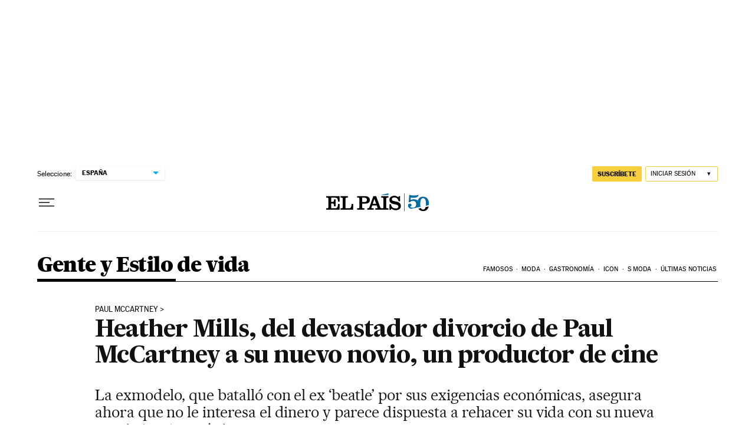

--- FILE ---
content_type: application/javascript; charset=utf-8
request_url: https://fundingchoicesmessages.google.com/f/AGSKWxWpEllFiJTYyT9-vLbb8ctQovArxlNi9UQPcTUDQxz1Bs8ZM6NBnyms8HAIn-rB8l5PwdGj2FdI6wP-PQpzA7YO8Sz6ndD7srDnIERgtnOOso9bwPIxSVW7jGHPDZImjeiQLCRd9LF-QZUhHMqJJmDoM6yAP0ZfByeINWOvTneeH3D9ay2pYlspt-E9/_/cutead./300x250_-adtrack./ads-new./ads.cfm?
body_size: -1293
content:
window['56292033-1ebe-436a-b681-9946f6fc057b'] = true;

--- FILE ---
content_type: application/javascript; charset=utf-8
request_url: https://fundingchoicesmessages.google.com/f/AGSKWxWkWO3gVYhQ8ZPgycaZoh7xn9tEEeFgWUUJzzxrB-ZU86adfX0otha2EzVh0k0z15t6_MMmDvj8rLokycbHY5GWgmHu8ipB5Y0GU-P91gNlkpV4LsxQZUmnHMRFzXMLrFBH5Ss=?fccs=W251bGwsbnVsbCxudWxsLG51bGwsbnVsbCxudWxsLFsxNzY5MDExMDAyLDEwNTAwMDAwMF0sbnVsbCxudWxsLG51bGwsW251bGwsWzcsNl0sbnVsbCxudWxsLG51bGwsbnVsbCxudWxsLG51bGwsbnVsbCxudWxsLG51bGwsM10sImh0dHBzOi8vZWxwYWlzLmNvbS9nZW50ZS8yMDIxLTAxLTE0L2hlYXRoZXItbWlsbHMtZGVsLWRldmFzdGFkb3ItZGl2b3JjaW8tZGUtcGF1bC1tY2NhcnRuZXktYS1zdS1udWV2by1ub3Zpby11bi1wcm9kdWN0b3ItZGUtY2luZS5odG1sIixudWxsLFtbOCwiOW9FQlItNW1xcW8iXSxbOSwiZW4tVVMiXSxbMTYsIlsxLDEsMV0iXSxbMTksIjIiXSxbMTcsIlswXSJdLFsyNCwiIl0sWzI5LCJmYWxzZSJdXV0
body_size: 102
content:
if (typeof __googlefc.fcKernelManager.run === 'function') {"use strict";this.default_ContributorServingResponseClientJs=this.default_ContributorServingResponseClientJs||{};(function(_){var window=this;
try{
var qp=function(a){this.A=_.t(a)};_.u(qp,_.J);var rp=function(a){this.A=_.t(a)};_.u(rp,_.J);rp.prototype.getWhitelistStatus=function(){return _.F(this,2)};var sp=function(a){this.A=_.t(a)};_.u(sp,_.J);var tp=_.ed(sp),up=function(a,b,c){this.B=a;this.j=_.A(b,qp,1);this.l=_.A(b,_.Pk,3);this.F=_.A(b,rp,4);a=this.B.location.hostname;this.D=_.Fg(this.j,2)&&_.O(this.j,2)!==""?_.O(this.j,2):a;a=new _.Qg(_.Qk(this.l));this.C=new _.dh(_.q.document,this.D,a);this.console=null;this.o=new _.mp(this.B,c,a)};
up.prototype.run=function(){if(_.O(this.j,3)){var a=this.C,b=_.O(this.j,3),c=_.fh(a),d=new _.Wg;b=_.hg(d,1,b);c=_.C(c,1,b);_.jh(a,c)}else _.gh(this.C,"FCNEC");_.op(this.o,_.A(this.l,_.De,1),this.l.getDefaultConsentRevocationText(),this.l.getDefaultConsentRevocationCloseText(),this.l.getDefaultConsentRevocationAttestationText(),this.D);_.pp(this.o,_.F(this.F,1),this.F.getWhitelistStatus());var e;a=(e=this.B.googlefc)==null?void 0:e.__executeManualDeployment;a!==void 0&&typeof a==="function"&&_.To(this.o.G,
"manualDeploymentApi")};var vp=function(){};vp.prototype.run=function(a,b,c){var d;return _.v(function(e){d=tp(b);(new up(a,d,c)).run();return e.return({})})};_.Tk(7,new vp);
}catch(e){_._DumpException(e)}
}).call(this,this.default_ContributorServingResponseClientJs);
// Google Inc.

//# sourceURL=/_/mss/boq-content-ads-contributor/_/js/k=boq-content-ads-contributor.ContributorServingResponseClientJs.en_US.9oEBR-5mqqo.es5.O/d=1/exm=ad_blocking_detection_executable,kernel_loader,loader_js_executable/ed=1/rs=AJlcJMwtVrnwsvCgvFVyuqXAo8GMo9641A/m=cookie_refresh_executable
__googlefc.fcKernelManager.run('\x5b\x5b\x5b7,\x22\x5b\x5bnull,\\\x22elpais.com\\\x22,\\\x22AKsRol8kCUSr0wEEfiNcX_uLslVu39eLux0A2l5SUvC0XY25xL8qbNOepOXzOfH-GS2BW6BZzaHedJc3FzFg0xGYj6wFGmCbaJjOth8LwWlZGRqvrgkQSEwT-vF-2L0JehxvuBVCrmdUuorkQE9YcbmjMXT_DaRM2g\\\\u003d\\\\u003d\\\x22\x5d,null,\x5b\x5bnull,null,null,\\\x22https:\/\/fundingchoicesmessages.google.com\/f\/AGSKWxVDXUNMYjlZzJVT4BDdbPQrcSQwmkc8FuaXoIQ-cC-tO2NqDQtzcl30p7Z4Lot-wBFjJUWj19Iz5V8l8S22lbPgawEV6uMj1_csCdazEVAKWQmkgwKHu4EtNYjQK7fHw_PlW9g\\\\u003d\\\x22\x5d,null,null,\x5bnull,null,null,\\\x22https:\/\/fundingchoicesmessages.google.com\/el\/AGSKWxXcOYKSSCIrjRji9-LnVDQAjVII8g4UiCmCcdvsL9wVAfqOVl2EBqvTdkKKLXN2mm8QK8ASoRxZBQIMoYWwtwwTwgoAt-4LtUmmp39A-7bi2BWyF10vfJi6VfBPfPrTiI9tzLc\\\\u003d\\\x22\x5d,null,\x5bnull,\x5b7,6\x5d,null,null,null,null,null,null,null,null,null,3\x5d\x5d,\x5b2,1\x5d\x5d\x22\x5d\x5d,\x5bnull,null,null,\x22https:\/\/fundingchoicesmessages.google.com\/f\/AGSKWxUmGHTc68RwvNJzUYaoEEnxQmCmA2q-uteu9JG2AoUxTx1WhnHDQIpBQHcSjroTx8zEy9ry_u-2pII2jMXe1czpLh5OCZb8PJ-igITux95IcXThQ2THq9K3cWAJ-Ct9J5wBFS4\\u003d\x22\x5d\x5d');}